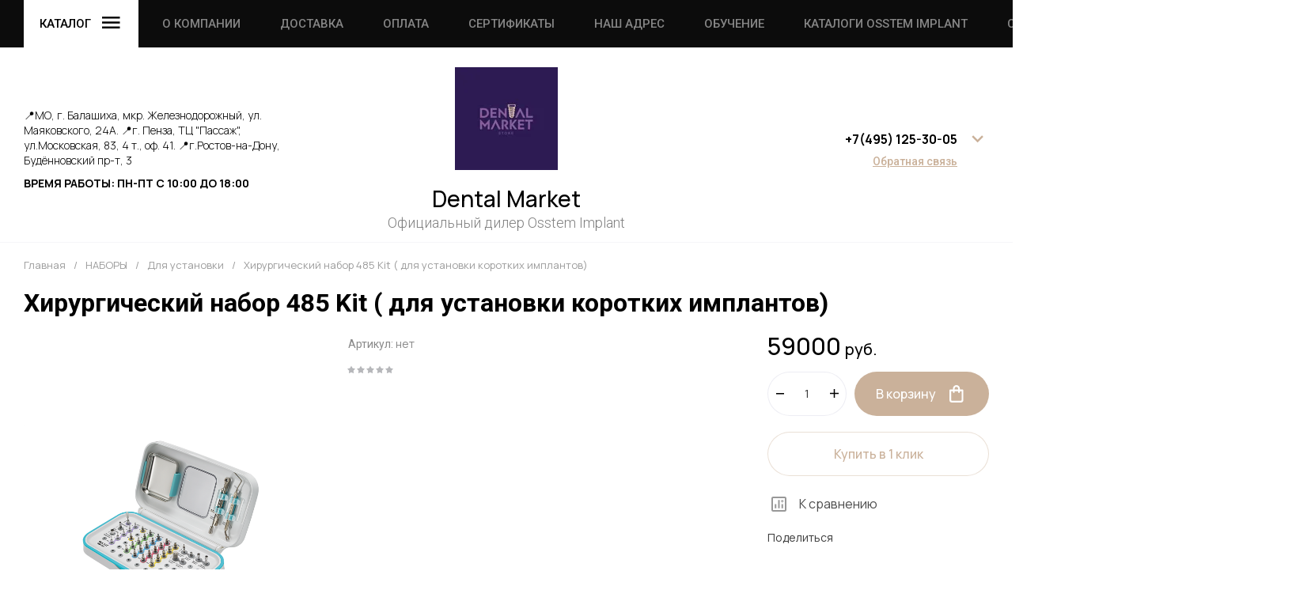

--- FILE ---
content_type: text/javascript
request_url: https://counter.megagroup.ru/688ea2982303a16b66ffb1fdb725e481.js?r=&s=1280*720*24&u=https%3A%2F%2Fdm-osstem.ru%2Fshop%2Fproduct%2Fhirurgicheskij-nabor-485-kit-dlya-ustanovki-korotkih-implantov&t=%D0%A5%D0%B8%D1%80%D1%83%D1%80%D0%B3%D0%B8%D1%87%D0%B5%D1%81%D0%BA%D0%B8%D0%B9%20%D0%BD%D0%B0%D0%B1%D0%BE%D1%80%20485%20Kit%20(%20%D0%B4%D0%BB%D1%8F%20%D1%83%D1%81%D1%82%D0%B0%D0%BD%D0%BE%D0%B2%D0%BA%D0%B8%20%D0%BA%D0%BE%D1%80%D0%BE%D1%82%D0%BA%D0%B8%D1%85%20%D0%B8%D0%BC%D0%BF%D0%BB%D0%B0%D0%BD%D1%82%D0%BE%D0%B2)&fv=0,0&en=1&rld=0&fr=0&callback=_sntnl1768924047392&1768924047392
body_size: 85
content:
//:1
_sntnl1768924047392({date:"Tue, 20 Jan 2026 15:47:27 GMT", res:"1"})